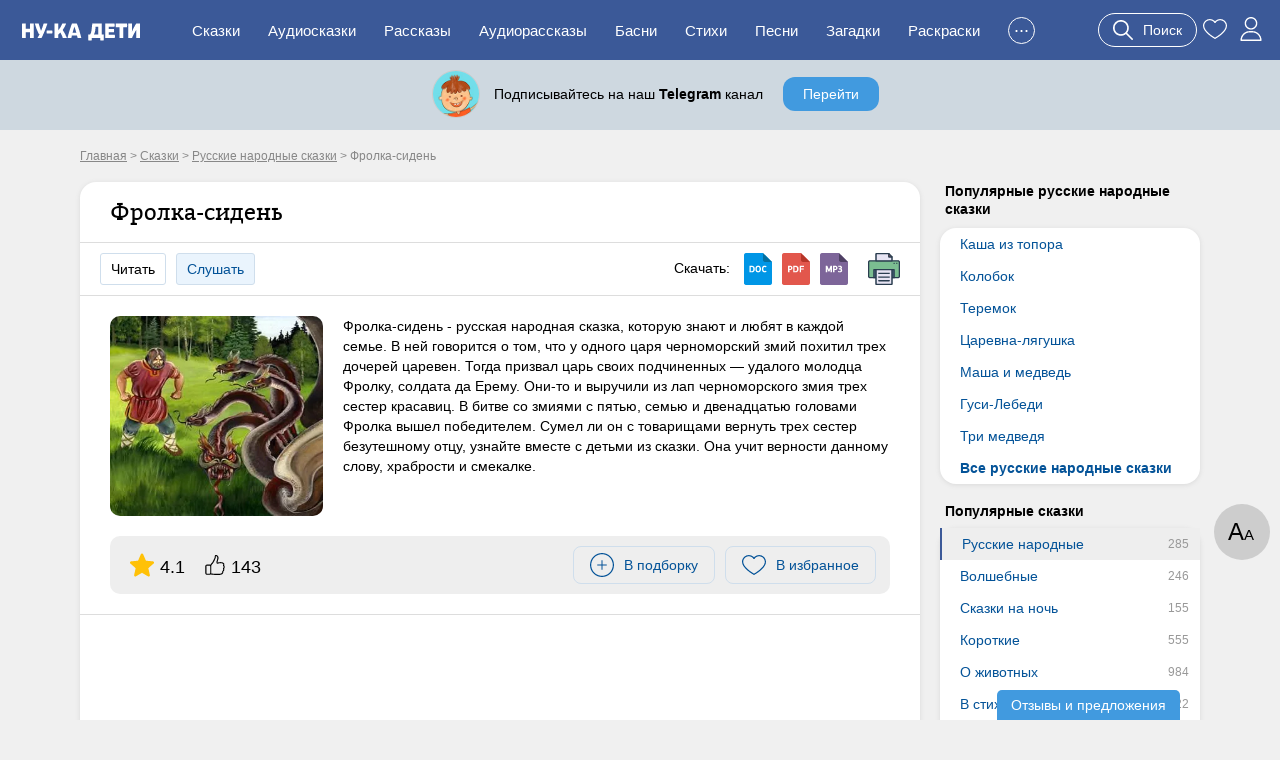

--- FILE ---
content_type: text/html; charset=UTF-8
request_url: https://nukadeti.ru/skazki/frolka-siden
body_size: 16889
content:
<!DOCTYPE html><html lang="ru"><head><title>Сказка Фролка-сидень - читать онлайн</title><meta charset="utf-8" /><link rel="shortcut icon" href="/content/images/icons/favicon.ico" type="image/x-icon" /><meta name="viewport" content="width=device-width, initial-scale=1" /><link rel="canonical" href="https://nukadeti.ru/skazki/frolka-siden" /><link rel="image_src" href="https://nukadeti.ru/content/images/essence/tale/1204/2992.jpg" /><link rel="stylesheet" type="text/css" href="/content/css/static/884e902898390879b43ad817e9abc84b.css" /><script type="text/javascript" src="//ajax.googleapis.com/ajax/libs/jquery/2.1.3/jquery.min.js"></script><script type="text/javascript" src="/content/js/static/6df66cffad5a716bb41250795844ce47.js"></script><link rel="stylesheet" type="text/css" href="/content/css/static/ea7cb7bbd2e22b4af698f14418cfe102.css" /><script type="text/javascript" src="/content/js/static/6cca8e027427124e78d304c01f285ab9.js"></script>                <script async src="https://yandex.ru/ads/system/header-bidding.js"></script>
                <script>
                    var adfoxBiddersMap = {
                        "myTarget": "3291317",
                        "buzzoola": "3291255",
                        "betweenDigital": "3291822",
                        "sape": "3291397",
                        "adriver": "3318080",
                      //  "hybrid": "3338972",
                        "mediasniper": "3346555"
                    };
                    if (window.innerWidth <= 760) {
                        var adUnits = [{"code":"ya-hor1","bids":[{"bidder":"myTarget","params":{"placementId":"1793334"}},{"bidder":"buzzoola","params":{"placementId":"1301123"}},{"bidder":"sape","params":{"placementId":"934370"}},{"bidder":"betweenDigital","params":{"placementId":"4833316"}},{"bidder":"adriver","params":{"placementId":"186:nukadetiru_300x250_m_up"}},{"bidder":"mediasniper","params":{"placementId":"31418"}}],"sizes":[[300,250],[300,300],[300,320],[250,250]]},{"code":"ya-hor2","bids":[{"bidder":"myTarget","params":{"placementId":"1793338"}},{"bidder":"buzzoola","params":{"placementId":"1289454"}},{"bidder":"sape","params":{"placementId":"934373"}},{"bidder":"betweenDigital","params":{"placementId":"4834007"}},{"bidder":"adriver","params":{"placementId":"186:nukadetiru_300x300_m_down"}},{"bidder":"mediasniper","params":{"placementId":"31420"}}],"sizes":[[300,250],[300,300],[300,320],[250,250]]}];
                    } else {
                        var adUnits = [{"code":"ya-hor1","bids":[{"bidder":"myTarget","params":{"placementId":"1793332"}},{"bidder":"buzzoola","params":{"placementId":"1289451"}},{"bidder":"sape","params":{"placementId":"934369"}},{"bidder":"betweenDigital","params":{"placementId":"4834009"}},{"bidder":"adriver","params":{"placementId":"186:nukadetiru_728x90_d_up"}},{"bidder":"mediasniper","params":{"placementId":"31417"}}],"sizes":[[820,180],[800,180],[800,100],[728,90],[640,180],[640,100],[600,150],[468,60]]},{"code":"adfx1","bids":[{"bidder":"myTarget","params":{"placementId":"1833614"}},{"bidder":"buzzoola","params":{"placementId":"1289237"}},{"bidder":"sape","params":{"placementId":"933998"}},{"bidder":"betweenDigital","params":{"placementId":"4834010"}},{"bidder":"adriver","params":{"placementId":"186:nukadetiru_300x600_right"}},{"bidder":"mediasniper","params":{"placementId":"31423"}}],"sizes":[[300,600],[300,300],[260,600],[260,300],[240,600],[240,400]]},{"code":"ya-hor2","bids":[{"bidder":"myTarget","params":{"placementId":"1793336"}},{"bidder":"buzzoola","params":{"placementId":"1289453"}},{"bidder":"sape","params":{"placementId":"934371"}},{"bidder":"betweenDigital","params":{"placementId":"4834011"}},{"bidder":"adriver","params":{"placementId":"186:nukadetiru_728x90_d_down"}},{"bidder":"mediasniper","params":{"placementId":"31419"}}],"sizes":[[820,180],[800,180],[800,100],[728,90],[640,180],[640,100],[600,150],[468,60]]}];
                    }

                    for(var i in adUnits) {
                        if(adUnits[i].rules) {
                            for(j in adUnits[i].rules) {
                                for(k in adUnits[i].sizes) {
                                    if(adUnits[i].sizes[k][0] == adUnits[i].rules[j].width) {
                                        if(!(window.innerWidth > adUnits[i].rules[j].separateWidth)) {
                                            adUnits[i].sizes[k][0] = Math.floor(eval(adUnits[i].rules[j].rule))
                                        }
                                    }
                                }
                            }
                        }
                        for(var l in adUnits[i].bids) {
                            if(adUnits[i].bids[l].bidder == 'adriver') {
                                adUnits[i].bids[l].params.additional = {ext : {query: "cid=" + localStorage.getItem('adrcid')}};
                            }
                            else if(adUnits[i].bids[l].bidder == 'buzzoola') {
                                adUnits[i].bids[l].params.additional = {
                                    fpuids: (function () {
                                        try {
                                            return window.Buzzoola.User.getAllData();
                                        } catch (ex) {
                                            return {};
                                        }
                                    })()
                                }
                            }
                        }
                    }

                    var userTimeout = 1000;
                    window.YaHeaderBiddingSettings = {
                        biddersMap: adfoxBiddersMap,
                        adUnits: adUnits,
                        timeout: userTimeout,
                    };
                </script>
                <script src="https://content.adriver.ru/AdRiverFPS.js"></script>
                <script src="https://tube.buzzoola.com/js/lib/buzzoola_ext.js"></script>
                                    <script>
                        window.Ya || (window.Ya = {});
                        window.yaContextCb = window.yaContextCb || [];
                        window.Ya.adfoxCode || (window.Ya.adfoxCode = {});
                        window.Ya.adfoxCode.hbCallbacks || (window.Ya.adfoxCode.hbCallbacks = []);
                    </script>
                                    <script src="https://yandex.ru/ads/system/context.js" async></script>
                </head><body class="one-tale"><div class="all"><div id="header"><div class="menu-wrap"><div class="menu-back"><div class="menu-inner container-full"><div class="logo-wrap"><noindex><div class="m-menu"><div class="menu-handler"><i></i></div></div></noindex><a href="/" class="logo"><img src="/content/images/logo-m.svg"></a></div><ul class="menu"><li><a href="/skazki">Сказки</a></li><li><a href="/audioskazki">Аудиосказки</a></li><li><a href="/rasskazy">Рассказы</a></li><li><a href="/audioskazki/rasskazy">Аудиорассказы</a></li><li class="last-8"><a href="/basni">Басни</a></li><li class="last-7"><a href="/stihi">Стихи</a></li><li class="last-6"><a href="/pesni">Песни</a></li><li class="last-5"><a href="/zagadki">Загадки</a></li><li class="last-4"><a href="/raskraski">Раскраски</a></li><li class="last-3"><a href="/blog">Блог</a></li><li class="last-2"><a href="/multiki">Мультики</a></li><li class="add-sr last-1"><a href="#"><span>+</span>Добавить</a></li><li class="hide-btn"><a href="#">...</a></li></ul><div class="u-acts"><a href="#" class="search-a search-act"><svg width="20" height="20"><use xlink:href="#search"></use></svg><span>Поиск</span></a><a href="/collection"><svg width="24" height="24"><use xlink:href="#to_like"></use></svg></a><a href="/auth" class="elem prof auth-btn"><svg width="24" height="24"><use xlink:href="#user"></use></svg></a></div></div></div></div></div><div id="crumbs" itemscope itemtype="http://schema.org/BreadcrumbList" class="container"><noindex><span itemscope itemprop="itemListElement" itemtype="http://schema.org/ListItem"><a itemprop="item" rel="nofollow" class="crumb" href="/"><span itemprop="name">Главная</span><meta itemprop="position" content="1"></a></span></noindex> > <span itemscope itemprop="itemListElement" itemtype="http://schema.org/ListItem"><a itemprop="item" class="crumb" href="/skazki"><span itemprop="name">Сказки</span><meta itemprop="position" content="2"></a></span> > <span itemscope itemprop="itemListElement" itemtype="http://schema.org/ListItem"><a itemprop="item" class="crumb" href="/skazki/russkie_narodnye"><span itemprop="name">Русские народные сказки</span><meta itemprop="position" content="3"></a></span> > <noindex><span class="crumb">Фролка-сидень</span></noindex></div><div class="two-cols container"><div class="l-col m-cont"><div class="big std st-bl tale-box reading-box" data-eid="1204" data-dur="455"><div class="hdr"><h1>Фролка-сидень</h1></div><div class="tale-submenu std-submenu"><span class="lsp read-bt">Читать</span><a href="/audioskazki/frolka-siden" class="lsp">Слушать</a><div class="dwnld-menu"><span>Скачать: </span><a href="/download/skazki/1204?h=a7b5245f7a3e0ea39f3d40efc29ec9dc&t=docx" title="Скачать в формате docx" class="d-doc" rel="nofollow"></a><a href="/download/skazki/1204?h=a7b5245f7a3e0ea39f3d40efc29ec9dc&t=pdf" title="Скачать в формате pdf" class="d-pdf" rel="nofollow"></a><a href="/audioskazki/frolka-siden" title="Скачать в формате mp3" class="d-mp3"></a><a class="print d-print" href="/print/1204?h=c6b9371ba7f3ca1652c150720083d7e2" title="Распечатать" rel="nofollow" target="_blank"></a></div><div class="clear"></div></div><div class="cnt tale-desc"><picture><source type="image/webp" srcset="/content/images/static/tale600x600_m/1204_2992.webp 400w, /content/images/static/tale400x400_m/1204_2992.webp"><img src="/content/images/static/tale400x400/1204_2992.jpg" srcset="/content/images/static/tale400x400/1204_2992.jpg 400w, /content/images/static/tale600x600/1204_2992.jpg" alt="Фролка-сидень"></picture><div class="cont si-text">Фролка-сидень - русская народная сказка, которую знают и любят в каждой семье. В ней говорится о том, что у одного царя черноморский змий похитил трех дочерей царевен. Тогда призвал царь своих подчиненных — удалого молодца Фролку, солдата да Ерему. Они-то и выручили из лап черноморского змия трех сестер красавиц. В битве со змиями с пятью, семью и двенадцатью головами Фролка вышел победителем. Сумел ли он с товарищами вернуть трех сестер безутешному отцу, узнайте вместе с детьми из сказки. Она учит верности данному слову, храбрости и смекалке.</div><div class="clear"></div><noindex><div class="top-acts"><div class="rat itm"><svg width="24" height="24"><use xlink:href="#r_star"></use></svg><span>4.1</span></div><div class="thumbs itm"><svg width="20" height="20"><use xlink:href="#thumb-up"></use></svg><span>143</span></div><div class="btns-wr"><div class="l-wr"><a href="#" class="to-list sim-btn" data-eid="1204" data-us="0"><svg width="24" height="24"><use xlink:href="#add-in-list"></use></svg><span>В подборку</span></a></div><div class="f-wr"><a href="#" class="to-like like sim-btn" data-eid="1204" data-type="tale" data-page="simple"><svg width="24" height="24"><use xlink:href="#to_like"></use></svg><span>В избранное</span></a></div></div></div></noindex></div><div class="cnt adv-hor read-anch"><div class="ad-block ya horiz"><div id="ya-hor1" class="ya-hor1"></div><script>
 function create(t, o, e) {
     window.yaContextCb.push(()=>{
         Ya.adfoxCode.createAdaptive({
                ownerId: 1489631,
                containerId: 'ya-hor1',
                params: t
            }, o, e);
        });
     }
     function createM() {
         create({
                pp: 'g',
                ps: 'grpf',
                p2: 'jklv'
            }, ['tablet', 'phone'], {
                tabletWidth: 760,
            phoneWidth: 480,
            isAutoReloads: true
        });
     }
     function createD() {
          create({
                pp: 'g',
                ps: 'grpf',
                p2: 'jklb'
            }, ['desktop'], {
                tabletWidth: 760,
            isAutoReloads: true
        });
     }
     if (window.innerWidth <= 760) {
         createM();
        // createD();
     }
     else {
         createD();
        // createM();
     }
</script></div></div><div class="cnt"><div class="rtime"><span class="elm elm-timer-s"></span>Время чтения: 8 мин.</div><div class="tale-text active si-text"><p>Жил-был царь, у него было три дочери, да такие красавицы, что ни в сказке сказать, ни пером написать; любили они по вечерам гулять в своем саде, а сад был большой и славный. Вот змий черноморский и повадился туда летать. Однажды дочери царские припоздали в саду, засмотрелись на цветы; вдруг откуда ни взялся змий черноморский и унес их на своих огненных крыльях. Царь ждать-пождать &mdash; нет дочерей! Послал служанок искать их в саду, но все было напрасно; служанки не нашли царевен. Утром царь сделал тревогу, народу собралось множество. Тут царь и говорит: &laquo;Кто разыщет моих дочерей, тому сколько угодно дам денег&raquo;.</p>

<p>Вот и избрались трое: солдат-пьяница, Фролка-сидень и Ерема; уговорились с царем и пустились искать царевен. Шли они, шли и пришли в дремучий, густой лес. Только взошли в него, сильный сон стал одолевать их. Фролка-сидень вытащил из кармана табакерку, постукал, открыл ее и пхнул в нос охапку табаку; потом зашумел: &laquo;Эй, братцы, не уснем, не воздремлем! Идите дальше&raquo;.</p>

<p>Вот и пошли; шли-шли и приходят, наконец, к огромному дому, а дом этот был пятиглавого змия. Долго они стучали в ворота и не могли достучаться. Вот Фролка-сидень оттолкнул солдата и Ерему: &laquo;Пустите-ка, братцы!&raquo; Понюхал табаку и стукнул в двери так сильно, что расшиб их. Тут вошли они на двор, сели в кружок и собираются закусить чем бог послал. А из дома выходит девица, собою такая красавица; вышла и говорит: &laquo;Зачем вы, голубчики, сюда зашли? Ведь здесь живет прелихой змий; он вас съест! Счастливы вы, что его теперь дома нет&raquo;. Фролка отвечает ей: &laquo;Мы сами его съедим!&raquo; Не успел вымолвить эти слова, вот и летит змий, летит и рычит: &laquo;Кто мое царство разорил? Ужель в свете есть мне противники? Есть у меня один противник, да его и костей сюда ворон не занесет!&raquo; &mdash; &laquo;Ворон меня не занесет, &mdash; сказал Фролка, &mdash; а добрый конь завезет!&raquo; Змий, услыхав такие слова, сказал: &laquo;Мириться, что ли, али драться?&raquo; &mdash; &laquo;Не мириться я пришел, &mdash; говорит Фролка, &mdash; а драться!&raquo;</p>

<p>Вот разошлись они, соступились, и Фролка с одного маху срубил все пять голов змию, взял и положил их под камень, а туловище зарыл в землю. Тут девица обрадовалась и говорит этим молодцам: &laquo;Возьмите меня, голубчики, с собою&raquo;. &mdash; &laquo;Да ты чья?&raquo; &mdash; спросили они. Она говорит, что царская дочь; Фролка также рассказал ей, что было нужно; вот и сошлось у них дело! Царевна позвала их в хоромы, накормила-напоила и просит, чтоб они выручили и других ее сестер. Фролка отвечал: &laquo;Да мы за этим и посланы!&raquo; Царевна рассказала, где живут ее сестры: &laquo;У средней сестры еще страшнее моего: с нею живет змий семиголовый&raquo;. &mdash; &laquo;Нужды нет! &mdash; сказал Фролка. &mdash; Мы и с тем справимся; разве долго покопаюсь я с двенадцатиглавым змием&raquo;. Распростились и пошли дальше.</p>

<p>Приходят к средней сестре. Палаты, в которых она заключена была, огромные, а вокруг палат ограда высокая, чугунная. Вот подошли они и начали искать ворота; нашли, Фролка что ни есть силы бухнул в ворота, и ворота растворились; вошли они на двор и опять по-прежнему сели позакусить. Вдруг летит семиглавый змий. &laquo;Что-то русским духом пахнет! &mdash; говорит он. &mdash; Ба! Это ты, Фролка, сюда зашел. Зачем?&raquo; &mdash; &laquo;Я знаю, зачем!&raquo; &mdash; отвечал Фролка, сразился с змием и с одного маху сшиб ему все семь глав, положил их под камень, а туловище зарыл в землю. Потом вошли они в палаты; проходят комнату, другую и третью, в четвертой увидали среднюю царскую дочь &mdash; сидит на диване. Как рассказали они ей, каким образом и для чего сюда пришли, она повеселела, начала угощать их и просила выручить от двенадцатиглавого змия ее меньшую сестру. Фролка сказал: &laquo;А как же! Мы за этим и посланы. Только что-то робеет сердце; ну, да авось бог! Поднеси-ка нам еще по чарочке&raquo;.</p>

<p>Вот выпили они и пошли; шли-шли и пришли к оврагу крутому-раскрутому. На другой стороне оврага стояли вместо ворот огромные столбы, а к ним прикованы были два страшные льва и рычали так громко, что Фролка только один устоял на ногах, а товарищи его от страха попадали на землю. Фролка сказал им: &laquo;Я не такие страсти видал &mdash; и то не робел, пойдемте за мною!&raquo; &mdash; и пошли дальше.</p>

<p>Вдруг вышел из палат старец &mdash; примерно лет семидесяти, увидал их, пошел к ним навстречу и говорит: &laquo;Куда вы идете, мои родимые?&raquo; &mdash; &laquo;Да вот в эти палаты&raquo;, &mdash; отвечал Фролка. &laquo;И, мои родимые! Не на добро вы идете; в этих палатах живет двенадцатиглавый змий. Теперь его нет дома, а то бы он вас сейчас поел!&raquo; &mdash; &laquo;Да нам его-то и нужно&raquo;. &mdash; &laquo;Когда так, &mdash; сказал старик, &mdash; ступайте; я проведу вас туда&raquo;. Старик подошел ко львам и начал их гладить; тут Фролка пробрался с своими товарищами на двор.</p>

<p>Вот взошли они и в палаты; старик повел их в ту комнату, где жила царевна. Увидала она их, проворно скочила с кровати, подошла и порасспросила: кто они таковые и зачем пришли? Они рассказали ей. Царевна угостила их, а сама уж начала сряжаться1. Только стали они выходить из хором &mdash; вдруг видят в версте от них летит змий. Тут царская дочь бросилась назад в хоромы, а Фролка с товарищами пошел навстречу и сразился с змием. Змий сначала очень шибко напал на них, но Фролка &mdash; парень расторопный! &mdash; успел одержать победу, сшиб ему все двенадцать голов и кинул их в овраг. Потом вошли назад в хоромы и начали гулять от радости пуще прежнего; а после отправились в путь и зашли за другими царевнами и все вместе прибыли на родину. Царь оченно обрадовался, растворил им свою царскую казну и сказал: &laquo;Ну, верные мои слуги, &mdash; берите, сколько угодно, себе денег за работу&raquo;. Фролка был тороват: принес свою большую шапку треуху; солдат принес свой ранец, а Ерема принес куриное лукошко. Вот Фролка первый стал насыпать, сыпал-сыпал, треуха и прорвалась, и серебро утонуло в грязь. Фролка опять начал сыпать: сыпет, а из треухи валится! &laquo;Нечего делать! &mdash; сказал Фролка. &mdash; Верно, вся царская казна за меня пойдет&raquo;. &mdash; &laquo;А нам-то что останется?&raquo; &mdash; спросили его товарищи. &laquo;У царя достанет казны и на вас!&raquo; Ерема давай-ка, пока деньги есть, насыпать лукошко, а солдат ранец, насыпал и пошли себе домой. А Фролка с треухою остался подле царской казны и поныне сидит да насыпает. Когда насыпет треуху, тогда дальше скажу; а теперь нет мочи и духу.</p>
</div></div><noindex><div class="cnt no-adv tg" data-type="tale"><div class="no-adv-pro"><div class="pre-img"><div class="tg-link"><span></span></div><div class="texts"><div class="title">Телеграм-канал Ну-ка Дети</div><div class="desc">Книги, творчество, обучение</div></div></div><a href="#" class="blue-bt pro-lin lin">Перейти</a></div></div></noindex><div class="cnt adv-hor adv-din"><div class="ad-block horiz"></div></div><div class="essence-acts"><div class="thumbs" data-eid="1204" data-etype="tale"><a href="#" class="thumb-up"><span class="elm elm-thumb-up"></span><span class="thumb-cnt">143</span></a><a href="#" class="thumb-down"><span class="elm elm-thumb-down"></span><span class="thumb-cnt">43</span></a></div><div class="r-acts"><a href="#" class="to-list sim-btn" data-eid="1204" data-us="0"><svg width="24" height="24"><use xlink:href="#add-in-list"></use></svg><span>В подборку</span></a><a href="#" class="to-like like sim-btn" data-eid="1204" data-type="tale" data-page="simple"><svg width="24" height="24"><use xlink:href="#to_like"></use></svg><span>В избранное</span></a><a class="print sim-btn" href="/print/1204?h=c6b9371ba7f3ca1652c150720083d7e2" rel="nofollow" target="_blank">Распечатать</a></div><div class="clear"></div></div></div><div class="st-bl essence-rating"><div class="main-box"><div class="helper">Оцените, пожалуйста, это произведение. Помогите другим читателям найти лучшие сказки.</div><div class="stars-wrap"><div class="stars-patt"></div><div class="stars-val"></div><div class="tra"><span></span><span></span><span></span><span></span><span></span></div></div><div class="actions"><span class="s-btn s-btn-green save" data-id="1204" data-type="simple">Сохранить</span><span class="s-btn s-btn-gray cancel">Отмена</span></div></div></div><noindex><div class="socials"><span class="share-word">Поделиться:</span><script type="text/javascript" src="//yastatic.net/es5-shims/0.0.2/es5-shims.min.js" charset="utf-8"></script>
					<script type="text/javascript" src="//yastatic.net/share2/share.js" charset="utf-8"></script>
					<div class="ya-share2" data-services="vkontakte,facebook,odnoklassniki,moimir,gplus,twitter"></div></div></noindex><div class="ess-cats"><h3>Категории сказки:</h3><a href="/skazki/russkie_narodnye" class="b-link">Русские народные сказки</a><a href="/skazki/skazki-pro-drakonov" class="b-link">Сказки про драконов</a><a href="/skazki/aleksandr_afanasev" class="b-link">Сказки Александра Афанасьева</a><a href="/skazki/pro-zmeya-gorynycha" class="b-link">Сказки про Змея Горыныча</a></div><div class="essence-rating-card"><div class="rating-card st-bl"><h3>Рейтинг сказки</h3><div class="box"><div class="score">4.11</div><div class="stars-wrap"><div class="stars-patt"></div><div class="stars-val" style="width:82.2%;"></div><div class="p-count">Оценок: 129</div></div></div><div class="box bars"><div class="b-score v5"><span class="b-label">5</span><span class="b-container"><span class="b-value">90</span><div class="bar" style="width:100%;"></div></span></div><div class="b-score v4"><span class="b-label">4</span><span class="b-container"><span class="b-value">8</span><div class="bar" style="width:9%;"></div></span></div><div class="b-score v3"><span class="b-label">3</span><span class="b-container"><span class="b-value">6</span><div class="bar" style="width:7%;"></div></span></div><div class="b-score v2"><span class="b-label">2</span><span class="b-container"><span class="b-value">5</span><div class="bar" style="width:6%;"></div></span></div><div class="b-score v1"><span class="b-label">1</span><span class="b-container"><span class="b-value">20</span><div class="bar" style="width:22%;"></div></span></div></div><div class="clear"></div></div></div><script type="application/ld+json">
            {
                "@context": "http://schema.org/",
                "@type": "Book","image": "https://nukadeti.ru/content/images/essence/tale/1204/2992.jpg",
                "name": "Фролка-сидень",              
                "aggregateRating":{
                "@type": "AggregateRating",
                "ratingCount": "129",
                "bestRating": "5",
                "ratingValue": "4.11"
                }
        
            }
            </script><div class="similar-tales similar-items"><div class="b-title">Похожие сказки</div><a href="/skazki/ob-ivane-careviche-zhar-ptice-i-o-serom-volke" class="item st-bl"><img data-src="/content/images/static/tale200x200/1198_1212.jpg" width="200" height="200" class="lazy"><span>Сказка об Иване-царевиче, жар-птице и о сером волке</span><span class="tcat">Александр Афанасьев</span><span class="tdur">28 мин</span></a><a href="/skazki/sem_simeonov" class="item st-bl"><img data-src="/content/images/static/tale200x200/1196_264.jpg" width="200" height="200" class="lazy"><span>Семь Симеонов</span><span class="tcat">Русские народные</span><span class="tdur">9 мин</span></a><a href="/skazki/napugannye-medved-i-volki" class="item st-bl"><img data-src="/content/images/static/tale200x200/1191_5083.jpg" width="200" height="200" class="lazy"><span>Напуганные медведь и волки</span><span class="tcat">Русские народные</span><span class="tdur">6 мин</span></a><a href="/skazki/lisa_zayac_i_petukh" class="item st-bl"><img data-src="/content/images/static/tale200x200/1183_1707.jpg" width="200" height="200" class="lazy"><span>Лиса, заяц и петух</span><span class="tcat">Русские народные</span><span class="tdur">3 мин</span></a><div class="clear"></div><div class="show-more-wrap"><a href="#" class="blue-bt show-more-similar" data-t="284" data-type="tale" data-p="1" data-id="1204" data-ids="1198,1196,1191,1183">Еще сказки</a></div><div class="all-category-link"><a href="/skazki/russkie_narodnye" class="gray-bt r-arrow">Все русские народные сказки</a></div></div><div class="comments st-bl" data-id="1204" data-eid="1" data-type=""><h3 class="title">Комментарии</h3><div class="comments-content"><div class="comments-list"><noindex><div class="nocomment">Комментариев пока нет. Будьте первыми!</div></noindex></div><a href="#" class="s-btn s-btn-green add-comment">Оставить комментарий</a></div></div></div><div class="r-col r-cont"><div class="r-menu lh"><h4>Популярные русские народные сказки</h4><div class="r-menu-item st-bl"><ul><li><a href="/skazki/kasha_iz_topora">Каша из топора</a></li><li><a href="/skazki/kolobok">Колобок</a></li><li><a href="/skazki/teremok">Теремок</a></li><li><a href="/skazki/carevna_lyagushka">Царевна-лягушка</a></li><li><a href="/skazki/masha_i_medved">Маша и медведь</a></li><li><a href="/skazki/gusi_lebedi">Гуси-Лебеди</a></li><li><a href="/skazki/tri_medvedya">Три медведя</a></li><li class="bld"><a href="/skazki/russkie_narodnye">Все русские народные сказки</a></li></ul></div></div><div class="r-menu am"><h4>Популярные сказки</h4><div class="r-menu-item st-bl"><ul><li class="active"><a href="/skazki/russkie_narodnye" data-am="285">Русские народные</a></li><li><a href="/skazki/volshebnye" data-am="246">Волшебные</a></li><li><a href="/skazki/korotkie-skazki-na-noch" data-am="155">Сказки на ночь</a></li><li><a href="/skazki/korotkie" data-am="555">Короткие</a></li><li><a href="/skazki/o_zhivotnykh" data-am="984">О животных</a></li><li><a href="/skazki/v_stikhakh" data-am="122">В стихах</a></li><li><a href="/skazki/dlya_malchikov" data-am="32">Для мальчиков</a></li><li><a href="/skazki/dlya_devochek" data-am="23">Для девочек</a></li><li><a href="/skazki/o_feyakh" data-am="21">О феях</a></li><li><a href="/skazki/dlya_detej_5_let" data-am="486">Для детей 5 лет</a></li><li><a href="/skazki/s-kartinkami" data-am="481">С картинками</a></li></ul></div></div><div class="r-menu am"><h4>Сказки по возрасту</h4><div class="r-menu-item st-bl"><ul><li><a href="/skazki/dlya_samykh_malenkikh" data-am="76">Для малышей</a></li><li><a href="/skazki/dlya_detej_3_let" data-am="104">Для детей 3 лет</a></li><li><a href="/skazki/dlya_detej_4_let" data-am="340">Для детей 4 лет</a></li><li><a href="/skazki/dlya_detej_5_let" data-am="486">Для детей 5 лет</a></li><li><a href="/skazki/dlya_detej_6_let" data-am="530">Для детей 6 лет</a></li><li><a href="/skazki/dlya_detej_7_let" data-am="545">Для детей 7 лет</a></li><li><a href="/skazki/dlya_detej_8_11_let" data-am="519">Для детей 8 лет</a></li></ul></div></div><div class="r-menu am"><h4>Сказки по авторам</h4><div class="r-menu-item st-bl"><ul><li><a href="/skazki/pushkin" data-am="11">Александр Пушкин</a></li><li><a href="/skazki/bratya_grimm" data-am="122">Братья Гримм</a></li><li><a href="/skazki/sharl_perro" data-am="12">Шарль Перро</a></li><li><a href="/skazki/kornej_chukovskij" data-am="35">Корней Чуковский</a></li><li><a href="/skazki/vladimir_suteev" data-am="47">Владимир Сутеев</a></li><li><a href="/skazki/gans_khristian_andersen" data-am="64">Ганс Христиан Андерсен</a></li><li><a href="/skazki/samuil_marshak" data-am="55">Самуил Маршак</a></li></ul></div></div><div class="ad-block ya fixed yan"><div id="adfx1"></div><script>
                window.yaContextCb.push(()=>{
                    Ya.adfoxCode.create({
                      ownerId: 1489631,
                       containerId: "adfx1",
                      params: {
                        pp: 'g',
                        ps: 'grpf',
                        p2: 'jklf'
                      }
                    });
                  });
            </script></div></div><div class="clear"></div></div><div id="footer-height"></div></div><div id="footer" class="footer"><div class="container"><div class="links"><div><a href="/skazki" rel="nofollow">Сказки</a><a href="/audioskazki" rel="nofollow">Аудиосказки</a><a href="/pesni" rel="nofollow">Песни</a><a href="/zagadki" rel="nofollow">Загадки</a><a href="/raskraski" rel="nofollow">Раскраски</a><a href="/risovanie">Рисование</a><a href="/poslovicy">Пословицы</a><a href="/blog">Блог</a><a href="/multiki">Мультфильмы</a><a href="/zadaniya">Задания</a></div><div><a href="/chitatelskij-dnevnik">Читательский дневник</a><a href="/personazhy">Персонажи сказок</a><a href="/advert" rel="nofollow" class="bo">Реклама</a><a href="/prav" rel="nofollow" class="bo">Правообладателям</a><a href="/feedback" rel="nofollow" class="bo">Контакты</a><a href="/agreement" rel="nofollow" class="bo">Пользовательское соглашение</a></div></div><div class="counts"><a href="https://www.youtube.com/channel/UCbF343PhP8vb5Y7JNlGqbGQ" target="_blank" class="yt-link"><span></span></a><a href="https://t.me/nukadeti" target="_blank" class="tg-link"><span></span></a><a href="http://instagram.com/nukadeti" target="_blank" class="inst-link"><span></span></a><a href="https://vk.com/nukadeti" target="_blank" class="vk-link"><span></span></a><div class="clear"></div></div><div class="copyright clear">© 2026 Ну-ка дети</div></div></div><div class="scroll-perc"></div><div class="read-params">А<span>А</span></div><div class="scroll-up"><span class="elm elm-scroll"></span></div><div class="su-btn review">Отзывы и предложения</div><svg aria-hidden="true" style="display:none;" version="1.1" xmlns="http://www.w3.org/2000/svg" xmlns:xlink="http://www.w3.org/1999/xlink"><defs><symbol id="r_star" viewBox="0 -10 511.98685 511"><path d="m510.652344 185.902344c-3.351563-10.367188-12.546875-17.730469-23.425782-18.710938l-147.773437-13.417968-58.433594-136.769532c-4.308593-10.023437-14.121093-16.511718-25.023437-16.511718s-20.714844 6.488281-25.023438 16.535156l-58.433594 136.746094-147.796874 13.417968c-10.859376 1.003906-20.03125 8.34375-23.402344 18.710938-3.371094 10.367187-.257813 21.738281 7.957031 28.90625l111.699219 97.960937-32.9375 145.089844c-2.410156 10.667969 1.730468 21.695313 10.582031 28.09375 4.757813 3.4375 10.324219 5.1875 15.9375 5.1875 4.839844 0 9.640625-1.304687 13.949219-3.882813l127.46875-76.183593 127.421875 76.183593c9.324219 5.609376 21.078125 5.097657 29.910156-1.304687 8.855469-6.417969 12.992187-17.449219 10.582031-28.09375l-32.9375-145.089844 111.699219-97.941406c8.214844-7.1875 11.351563-18.539063 7.980469-28.925781zm0 0" fill="#currentColor" /></symbol><symbol id="comment" viewBox="0 0 512.003 512.003"><path d="m383.668 276c0 11.046-8.954 20-20 20h-19.334c-11.046 0-20-8.954-20-20s8.954-20 20-20h19.334c11.046 0 20 8.954 20 20zm-109-20h-136.667c-11.046 0-20 8.954-20 20s8.954 20 20 20h136.667c11.046 0 20-8.954 20-20s-8.954-20-20-20zm99.333-118h-236c-11.046 0-20 8.954-20 20s8.954 20 20 20h236c11.046 0 20-8.954 20-20s-8.954-20-20-20zm138-58v273.833c0 44.112-35.888 80-80 80h-207.549l-64.162 64.163c-30.038 30.037-81.622 8.523-81.622-33.809v-30.365c-43.501-.712-78.667-36.321-78.667-79.989v-273.833c0-44.112 35.888-80 80-80h352c44.113 0 80 35.888 80 80zm-40 0c0-22.056-17.944-40-40-40h-352c-22.056 0-40 17.944-40 40v273.833c0 22.056 17.944 40 40 40 21.321 0 38.667 17.346 38.667 38.667v31.687c0 6.919 8.43 10.432 13.337 5.525l64.553-64.553c7.304-7.303 17.014-11.325 27.342-11.325h208.102c22.056 0 40-17.944 40-40v-273.834z" fill="currentColor" /></symbol><symbol id="thumb-up" viewBox="0 0 478.2 478.2"><path d="M457.575,325.1c9.8-12.5,14.5-25.9,13.9-39.7c-0.6-15.2-7.4-27.1-13-34.4c6.5-16.2,9-41.7-12.7-61.5
		c-15.9-14.5-42.9-21-80.3-19.2c-26.3,1.2-48.3,6.1-49.2,6.3h-0.1c-5,0.9-10.3,2-15.7,3.2c-0.4-6.4,0.7-22.3,12.5-58.1
		c14-42.6,13.2-75.2-2.6-97c-16.6-22.9-43.1-24.7-50.9-24.7c-7.5,0-14.4,3.1-19.3,8.8c-11.1,12.9-9.8,36.7-8.4,47.7
		c-13.2,35.4-50.2,122.2-81.5,146.3c-0.6,0.4-1.1,0.9-1.6,1.4c-9.2,9.7-15.4,20.2-19.6,29.4c-5.9-3.2-12.6-5-19.8-5h-61
		c-23,0-41.6,18.7-41.6,41.6v162.5c0,23,18.7,41.6,41.6,41.6h61c8.9,0,17.2-2.8,24-7.6l23.5,2.8c3.6,0.5,67.6,8.6,133.3,7.3
		c11.9,0.9,23.1,1.4,33.5,1.4c17.9,0,33.5-1.4,46.5-4.2c30.6-6.5,51.5-19.5,62.1-38.6c8.1-14.6,8.1-29.1,6.8-38.3
		c19.9-18,23.4-37.9,22.7-51.9C461.275,337.1,459.475,330.2,457.575,325.1z M48.275,447.3c-8.1,0-14.6-6.6-14.6-14.6V270.1
		c0-8.1,6.6-14.6,14.6-14.6h61c8.1,0,14.6,6.6,14.6,14.6v162.5c0,8.1-6.6,14.6-14.6,14.6h-61V447.3z M431.975,313.4
		c-4.2,4.4-5,11.1-1.8,16.3c0,0.1,4.1,7.1,4.6,16.7c0.7,13.1-5.6,24.7-18.8,34.6c-4.7,3.6-6.6,9.8-4.6,15.4c0,0.1,4.3,13.3-2.7,25.8
		c-6.7,12-21.6,20.6-44.2,25.4c-18.1,3.9-42.7,4.6-72.9,2.2c-0.4,0-0.9,0-1.4,0c-64.3,1.4-129.3-7-130-7.1h-0.1l-10.1-1.2
		c0.6-2.8,0.9-5.8,0.9-8.8V270.1c0-4.3-0.7-8.5-1.9-12.4c1.8-6.7,6.8-21.6,18.6-34.3c44.9-35.6,88.8-155.7,90.7-160.9
		c0.8-2.1,1-4.4,0.6-6.7c-1.7-11.2-1.1-24.9,1.3-29c5.3,0.1,19.6,1.6,28.2,13.5c10.2,14.1,9.8,39.3-1.2,72.7
		c-16.8,50.9-18.2,77.7-4.9,89.5c6.6,5.9,15.4,6.2,21.8,3.9c6.1-1.4,11.9-2.6,17.4-3.5c0.4-0.1,0.9-0.2,1.3-0.3
		c30.7-6.7,85.7-10.8,104.8,6.6c16.2,14.8,4.7,34.4,3.4,36.5c-3.7,5.6-2.6,12.9,2.4,17.4c0.1,0.1,10.6,10,11.1,23.3
		C444.875,295.3,440.675,304.4,431.975,313.4z" fill="currentColor" /></symbol><symbol id="add-in-list" viewBox="0 0 189.524 189.524"><path d="m94.762 180.048c47.102 0 85.286-38.183 85.286-85.286 0-47.102-38.183-85.286-85.286-85.286-47.102 0-85.286 38.184-85.286 85.286s38.184 85.286 85.286 85.286zm0 9.476c52.335 0 94.762-42.427 94.762-94.762 0-52.336-42.427-94.762-94.762-94.762-52.336 0-94.762 42.426-94.762 94.762 0 52.335 42.426 94.762 94.762 94.762z" fill="currentColor" fill-rule="evenodd" /><path d="m132.667 94.762c0 2.616-2.122 4.738-4.738 4.738h-66.334c-2.617 0-4.738-2.122-4.738-4.738s2.121-4.738 4.738-4.738h66.333c2.617 0 4.739 2.122 4.739 4.738z" fill="currentColor" fill-rule="evenodd" /><path d="m94.762 132.667c-2.616 0-4.738-2.122-4.738-4.738v-66.334c0-2.617 2.122-4.738 4.738-4.738s4.738 2.121 4.738 4.738v66.333c0 2.617-2.122 4.739-4.738 4.739z" fill="currentColor" fill-rule="evenodd" /></symbol><symbol id="user" viewBox="0 0 512 512"><path d="M256,0c-74.439,0-135,60.561-135,135s60.561,135,135,135s135-60.561,135-135S330.439,0,256,0z M256,240
			c-57.897,0-105-47.103-105-105c0-57.897,47.103-105,105-105c57.897,0,105,47.103,105,105C361,192.897,313.897,240,256,240z" fill="currentColor" /><path d="M423.966,358.195C387.006,320.667,338.009,300,286,300h-60c-52.008,0-101.006,20.667-137.966,58.195
			C51.255,395.539,31,444.833,31,497c0,8.284,6.716,15,15,15h420c8.284,0,15-6.716,15-15
			C481,444.833,460.745,395.539,423.966,358.195z M61.66,482c7.515-85.086,78.351-152,164.34-152h60
			c85.989,0,156.825,66.914,164.34,152H61.66z" fill="currentColor" /></symbol><symbol id="search" viewBox="0 0 512.005 512.005"><path d="M505.749,475.587l-145.6-145.6c28.203-34.837,45.184-79.104,45.184-127.317c0-111.744-90.923-202.667-202.667-202.667
			S0,90.925,0,202.669s90.923,202.667,202.667,202.667c48.213,0,92.48-16.981,127.317-45.184l145.6,145.6
			c4.16,4.16,9.621,6.251,15.083,6.251s10.923-2.091,15.083-6.251C514.091,497.411,514.091,483.928,505.749,475.587z
			 M202.667,362.669c-88.235,0-160-71.765-160-160s71.765-160,160-160s160,71.765,160,160S290.901,362.669,202.667,362.669z" fill="currentColor" /></symbol><symbol id="to_like" viewBox="0 0 412.735 412.735"><path d="M295.706,35.522C295.706,35.522,295.706,35.522,295.706,35.522c-34.43-0.184-67.161,14.937-89.339,41.273c-22.039-26.516-54.861-41.68-89.339-41.273C52.395,35.522,0,87.917,0,152.55C0,263.31,193.306,371.456,201.143,375.636c3.162,2.113,7.286,2.113,10.449,0c7.837-4.18,201.143-110.759,201.143-223.086C412.735,87.917,360.339,35.522,295.706,35.522z
			 M206.367,354.738C176.065,336.975,20.898,242.412,20.898,152.55c0-53.091,43.039-96.131,96.131-96.131c32.512-0.427,62.938,15.972,80.457,43.363c3.557,4.905,10.418,5.998,15.323,2.44c0.937-0.68,1.761-1.503,2.44-2.44c29.055-44.435,88.631-56.903,133.066-27.848c27.202,17.787,43.575,48.114,43.521,80.615C391.837,243.456,236.669,337.497,206.367,354.738z" fill="currentColor" /></symbol><symbol id="in_like" viewBox="0 0 412.735 412.735"><path d="M295.706,35.522C295.706,35.522,295.706,35.522,295.706,35.522c-34.43-0.184-67.161,14.937-89.339,41.273c-22.039-26.516-54.861-41.68-89.339-41.273C52.395,35.522,0,87.917,0,152.55C0,263.31,193.306,371.456,201.143,375.636c3.162,2.113,7.286,2.113,10.449,0c7.837-4.18,201.143-110.759,201.143-223.086C412.735,87.917,360.339,35.522,295.706,35.522z" fill="#f6633f" /></symbol><symbol id="cancel" viewBox="0 0 512.015 512.015"><path d="M298.594,256.011L503.183,51.422c11.776-11.776,11.776-30.81,0-42.586c-11.776-11.776-30.81-11.776-42.586,0
			L256.008,213.425L51.418,8.836C39.642-2.94,20.608-2.94,8.832,8.836s-11.776,30.81,0,42.586l204.589,204.589L8.832,460.6
			c-11.776,11.776-11.776,30.81,0,42.586c5.873,5.873,13.583,8.824,21.293,8.824c7.71,0,15.42-2.952,21.293-8.824l204.589-204.589
			l204.589,204.589c5.873,5.873,13.583,8.824,21.293,8.824c7.71,0,15.42-2.952,21.293-8.824c11.776-11.776,11.776-30.81,0-42.586
			L298.594,256.011z" fill="currentColor" /></symbol></defs></svg>        <script>
            var usize="1";
            var ufont="1";
            var utheme="1";
            var uha="96be5564885c597e0ae82da7d27ccac5";
            var isAdvEx="1";
            var sad="0";
            var aHash="0";
            var tpro="0";
            var isSP="0";
            var aches='';
                    </script>
        <div class="fl-ow"></div><div id="dsk-fl-wr-r"><div class="dsk-fl-inn"><a href="#" class="cls-flad"><div class="inn"></div></a></div></div>            <!-- Yandex.Metrika counter --> <script type="text/javascript" > (function (d, w, c) { (w[c] = w[c] || []).push(function() { try { w.yaCounter46955385 = new Ya.Metrika({ id:46955385, clickmap:true, params: {isLog: false, ptype: 'tale', exp1: 'old', exp2: 'unknown'}, trackLinks:true, accurateTrackBounce:true, webvisor:true }); } catch(e) { } }); var n = d.getElementsByTagName("script")[0], s = d.createElement("script"), f = function () { n.parentNode.insertBefore(s, n); }; s.type = "text/javascript"; s.async = true; s.src = "https://mc.yandex.ru/metrika/watch.js"; if (w.opera == "[object Opera]") { d.addEventListener("DOMContentLoaded", f, false); } else { f(); } })(document, window, "yandex_metrika_callbacks"); </script> <noscript><div><img src="https://mc.yandex.ru/watch/46955385" style="position:absolute; left:-9999px;" alt="" /></div></noscript> <!-- /Yandex.Metrika counter -->

            <script> window.onerror = function handler(msg, file, line, col, err) {
                    if (!window.JSON || handler.count > 5) { return; }
                    var counterId = 102423577,
                        siteInfo = {}, pointer = siteInfo, stack = err && err.stack, path = [
                            // Укажите в регулярном выражении домены, с которых загружаются ваши скрипты и сайт.
                            'JS ' + (!file || /nukadeti.ru/.test(file) ? 'in' : 'ex') + 'ternal errors',
                            'message: ' + msg, stack ? 'stack: ' + stack : (file ? 'file: ' + file + ':' + line + ':' + col : 'nofile'),
                            'href: ' + location.href
                        ];
                    for (var i = 0; i < path.length - 1; i++) {
                        var item = path[i];
                        pointer[item] = {};
                        pointer = pointer[item];
                    }
                    pointer[path[i]] = 1;
                    var url = 'https://mc.yandex.ru/watch/' + counterId + '/' + '?site-info=' + encodeURIComponent(JSON.stringify(siteInfo)) + '&rn=' + Math.random();
                    if (typeof navigator.sendBeacon === 'function') {
                        navigator.sendBeacon(url, ' ');
                    }
                    else {
                        new Image().src = url;
                    }
                    if (handler.count) { handler.count++; }
                    else { handler.count = 1; } };
            </script>

            <!-- Google tag (gtag.js) -->
            <script async src="https://www.googletagmanager.com/gtag/js?id=G-HLTRZL73K2"></script>
            <script>
                window.dataLayer = window.dataLayer || [];
                function gtag(){dataLayer.push(arguments);}
                gtag('js', new Date());

                gtag('config', 'G-HLTRZL73K2');
            </script>

        </body></html>